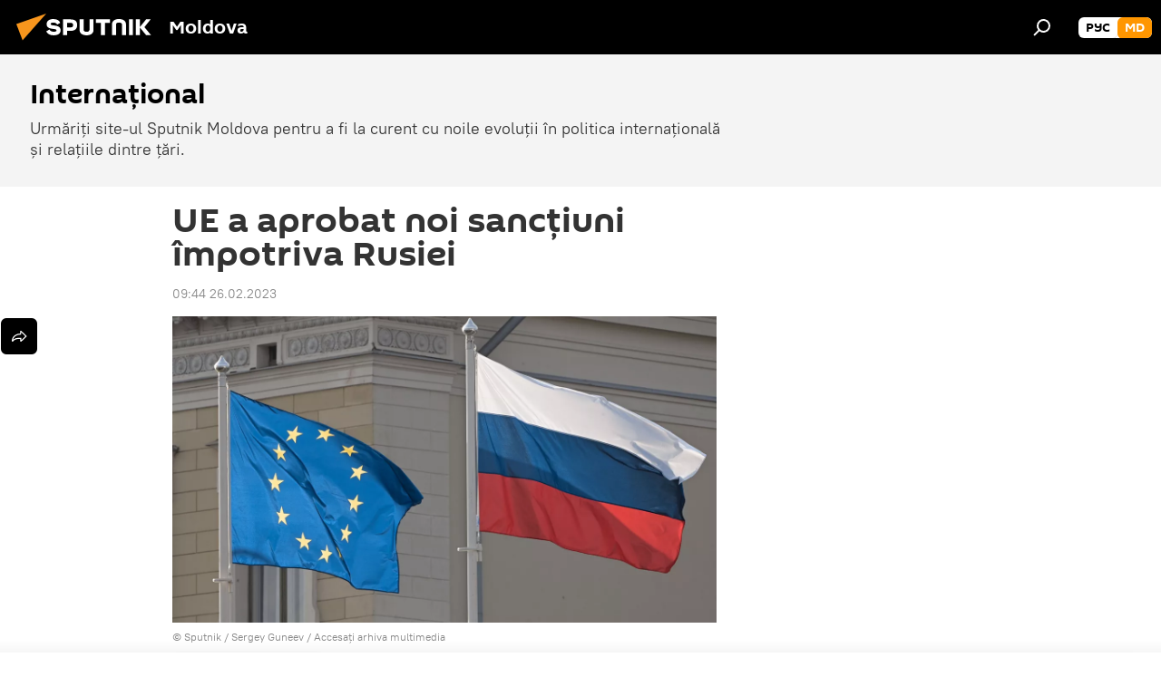

--- FILE ---
content_type: application/javascript; charset=UTF-8
request_url: https://a.sputniknews.com/js/sputnik.js
body_size: 18561
content:
var _version=2;"EVENTSTACK"in window||(window.EVENTSTACK=[]);
var objScroll=new Scroll,objPerformance=new Performance,objPing=new Ping,objTools=new Tools,objPWConfig=new pwConfig,nowtime=Math.floor(new Date/1E3),tmpInt=Number(String(Math.random()).slice(2)),hit_id=Number(String(nowtime+tmpInt).slice(0,9)),pingTimerID=0,objEvents=new Events,objEventClick=new EventClick(objEvents),objEventScroll=new EventScroll(objEvents),objObjectShow=new EventObjectShow(objEvents),objArticleEvents=new EventArticle(objEvents),objAccountEvents=new EventAccount(objEvents),objInvolvementEvents=
new EventInvolvement(objEvents),objEventModel=new EventModel;objEventModel.subscribe("scroll","main_ab_title",objEventScroll.ObserverABTitle);objEventModel.subscribe("scroll","article_infinity",objEventScroll.ObserverInfinity);objEventModel.subscribe("scroll","article_rcmd_under_article",objEventScroll.ObserverRcmdUnderArticle);objEventModel.subscribe("scroll","article_end",objEventScroll.ObserverArticleEnd);objEventModel.subscribe("scroll","author_doscroll",objEventScroll.ObserverAuthorDoScroll);
objEventModel.subscribe("scroll","article_doscroll",objEventScroll.ObserverArticleDoScroll);objEventModel.subscribe("click","main_title_ver",objEventClick.ObserverTitleVer);objEventModel.subscribe("click","main_rcmd_floor",objEventClick.ObserverMainRecommendAlg);objEventModel.subscribe("click","article_rcmd_under_article",objEventClick.ObserverRecommendAlg);objEventModel.subscribe("show","article",objObjectShow.ObserverArticleShow);objEventModel.subscribe("show","abtest",objObjectShow.ObserverABTestShow);
objEventModel.subscribe("show","webpush",objObjectShow.ObserverWebpushShow);objEventModel.subscribe("hit","article",objObjectShow.ObserverArticleHit);objEventModel.subscribe("show","list",objObjectShow.ObserverListShow);objEventModel.subscribe("hit","list",objObjectShow.ObserverListHit);objEventModel.subscribe("show","injects",objObjectShow.ObserverInjectsShow);objEventModel.subscribe("Signup","Account",objAccountEvents.ObserverAccountEvent);objEventModel.subscribe("Signin","Account",objAccountEvents.ObserverAccountEvent);
objEventModel.subscribe("Blocking","Account",objAccountEvents.ObserverAccountEvent);objEventModel.subscribe("Deleted","Account",objAccountEvents.ObserverAccountEvent);objEventModel.subscribe("Blacklist","Account",objAccountEvents.ObserverAccountEvent);objEventModel.subscribe("UserComments","Involvement",objInvolvementEvents.ObserverInvolvementEvent);objEventModel.subscribe("ReactionArticle","Involvement",objInvolvementEvents.ObserverInvolvementEvent);
objEventModel.subscribe("ReactionMessage","Involvement",objInvolvementEvents.ObserverInvolvementEvent);objEventModel.subscribe("SentFeedback","Involvement",objInvolvementEvents.ObserverInvolvementEvent);objEventModel.subscribe("ShareArticle","Involvement",objInvolvementEvents.ObserverInvolvementEvent);objEventModel.subscribe("UserSubscription","Involvement",objInvolvementEvents.ObserverInvolvementEvent);objEventModel.subscribe("Open","Article_open",objArticleEvents.ObserverArticleEvent);
objEventModel.subscribe("Tape_open","Article_open",objArticleEvents.ObserverArticleEvent);objEventModel.subscribe("Main_open","Article_open",objArticleEvents.ObserverArticleEvent);objEventModel.import(window.EVENTSTACK);window.EVENTSTACK=objEventModel;window.onload=function(){objTools.hashchangeHandler()};document.addEventListener("DOMContentLoaded",objScroll.setPageHight);document.addEventListener("scroll",objScroll.scroll);window.addEventListener("hashchange",objTools.hashchangeHandler,!1);
function Scroll(){function b(b){for(var c=0;b;)c+=parseFloat(b.offsetTop),b=b.offsetParent;return Math.round(c)}var e=this,h=0,c=0,d=[10,20,30,40,50,60,70,80,90,100],f=d.length,q=null,w=0;this.scrollResult=0;this.setPageHight=function(){h=e.getPageHight()};this.getPageHight=function(){var c=Math.max(document.body&&document.body.scrollHeight?document.body.scrollHeight:0,document.documentElement&&document.documentElement.scrollHeight?document.documentElement.scrollHeight:0,document.body&&document.body.offsetHeight?
document.body.offsetHeight:0,document.documentElement&&document.documentElement.offsetHeight?document.documentElement.offsetHeight:0,document.body&&document.body.clientHeight?document.body.clientHeight:0,document.documentElement&&document.documentElement.clientHeight?document.documentElement.clientHeight:0),d,e=0;if(window.jQuery){var f=$("div.mia-analytics");$("div").is(".mia-analytics")&&(d=f.offset().top,f=f.outerHeight(),e=Math.round(d+f))}else(e=ka("mia-analytics"))&&e[0]&&"object"==typeof e&&
(e=e[0],d=b(e),f=e.clientHeight),e=d+f;return(d=e)&&10<d?d:c};this.scroll=function(){c=window.pageYOffset||document.documentElement.scrollTop;c+=window.innerHeight;if(0<h){var b=Math.ceil(100/(h/c));b>w&&(w=b,clearTimeout(q),q=setTimeout(D,100))}};this.longArticle=function(){var b=this.getPageHight(),b=Math.floor((b-100)/window.innerHeight);0>b&&(b=0);return b};this.visualization=function(){console.log("Analytics GO");var c=document.getElementById("analytics-scala");c&&"object"==typeof c&&c.parentNode.removeChild(c);
c=ka("mia-analytics")[0];if(!c||"object"!=typeof c&&10>=c.offsetHeight)c=document.body;console.log("Canvas GO");var e=document.createElement("canvas"),h=e.getContext("2d"),r=b(c);console.log("TOP",r);e.height=c.offsetHeight+35;e.width=document.body.offsetWidth;e.id="analytics-scala";e.style.position="absolute";e.style.top=r+"px";e.style.zIndex="9999";document.body.appendChild(e);h.strokeStyle="#ff0000";h.fillStyle="#ff0000";h.font="bold 30pt Arial";h.moveTo(0,1);h.lineTo(e.width,0);h.fillText("0%",
0,35);h.stroke();for(r=0;r<f;r++){var q=Math.ceil(d[r]/100*c.offsetHeight);h.moveTo(0,q);h.lineTo(e.width,q);h.fillText(d[r]+"%",0,q+35);h.stroke()}};var D=function(){var b=0;if(e.getPageHight()!=h)return e.setPageHight(),!1;if(w>e.scrollResult)for(var c=0;c<=f;c++)if(w>=d[c])b=d[c];else break;0<b&&(e.scrollResult=b)},ka=function(b){var c=[];if(document.getElementsByClassName)c=document.getElementsByClassName(b);else{var d=document.body.getElementsByTagName("div"),e=d.length,c=[],f;for(f=0;f<e;f+=
1)-1!=d[f].className.search("\\b"+b+"\\b")&&c.push(d[f])}return c}}
function Performance(){this.params={navigation_type:0,timing_full_response:0,timing_dns:0,timing_download:0,timing_waiting:0,timing_request:0};this.getParams=function(){if(performance&&"object"==typeof performance&&performance.timing){var b=this;this.params={navigation_type:performance.navigation.type?performance.navigation.type:255,timing_full_response:performance.timing.responseEnd-performance.timing.navigationStart,timing_dns:performance.timing.domainLookupEnd-performance.timing.domainLookupStart,
timing_download:performance.timing.responseEnd-performance.timing.responseStart,timing_waiting:performance.timing.responseStart-performance.timing.requestStart,timing_request:performance.timing.requestStart-performance.timing.connectEnd,fcp_start:0};performance.getEntriesByType("paint").find(function(e){"first-contentful-paint"===e.name&&(b.params.fcp_start=Math.floor(e.startTime))})}return this.params}}
function Events(){this.request={idsite:"",url:"",_id:"",_idts:"",localtime:Math.round((new Date).getTime()/1E3),h_id:hit_id,r:"",events:[]};this.setRequestVar=function(b,e){if("events"==b)return console.log("[Events] Variable Events reserved"),!1;this.request[b]=e;console.log(" this.request[name] :",b," ",this.request[b]);return!0};this.addEvent=function(b,e,h){if(!b)return console.log("[Events] The event is not added, name empty!"),!1;if("object"!=typeof e)return console.log("[Events] The event is not added, params must be an object!"),
!1;h&&"authorized"in h&&(e.authorized=h.authorized);e.etype=b;this.request.events.push(e);return!0};this.getReguest=function(){this.request.r=String(Math.random()).slice(2,8);var b=JSON.parse(JSON.stringify(this.request));this.request.events=[];return b}}
function EventClick(b){var e=(new Meta).getMeta();this.ObserverTitleVer=function(e,c,d){b.addEvent("click",{ectgry:"title_ver",elabel:"article_id"in d?d.article_id:"",srcaid:"main",vstr:"hash"in d?d.hash:"",v2str:"algorithm"in d?d.algorithm:""},d)};this.ObserverRecommendAlg=function(e,c,d){b.addEvent("click",{ectgry:"recommend",elabel:"article_id"in d?d.article_id:"",srcaid:"source_aid"in d?d.source_aid:"",vstr:"underpage",v2str:"algorithm"in d?d.algorithm:""},d)};this.ObserverMainRecommendAlg=function(e,
c,d){b.addEvent("click",{ectgry:"recommend",elabel:"article_id"in d?d.article_id:"",vstr:"mainpage",v2str:"algorithm"in d?d.algorithm:""},d)};this.titleVerClick=function(){e&&"title_ver"in e&&b.addEvent("click",{ectgry:"ab_title",elabel:"article_id"in e?e.article_id:"",vstr:"title_ver"in e?e.title_ver:"",v2str:"title_alg"in e?e.title_alg:""})};this.recommendAlg=function(){e&&"rcmd_alg"in e&&b.addEvent("click",{ectgry:"recommend",elabel:"article_id"in e?e.article_id:"",vstr:"",v2str:"rcmd_alg"in e?
e.rcmd_alg:""})}}
function EventScroll(b){(new Meta).getMeta();var e=null;this.ObserverABTitle=function(e,c,d){b.addEvent("scroll",{ectgry:"ab_title",elabel:"article_id"in d?d.article_id:"",srcaid:"main",vstr:"hash"in d?d.hash:"",v2str:"algorithm"in d?d.algorithm:""},d)};this.ObserverInfinity=function(h,c,d){var f=1E3*parseInt(.041*("textlength"in d?d.textlength:100)+5),q={ectgry:"recommend",elabel:"article_id"in d?d.article_id:"",srcaid:"source_aid"in d?d.source_aid:"",vstr:"infinityscroll",v2str:"algorithm"in d?
d.algorithm:"",vuint64:"textlength"in d?d.textlength:""};(new Promise(function(c,h){e||clearTimeout(e);e=setTimeout(function(){b.addEvent("read",q,d);c()},f)})).then().catch(function(b){console.error("Event model error: "+b)});return!0};this.ObserverRcmdUnderArticle=function(e,c,d){b.addEvent("doscroll",{ectgry:"recommend",srcaid:"article_id"in d?d.article_id:"",vstr:"underpage",v2str:"algorithm"in d?d.algorithm:"",vlui64:"article_block_ids"in d?d.article_block_ids:[]},d)};this.ObserverArticleEnd=
function(e,c,d){b.addEvent("scroll",{ectgry:"recommend",elabel:"article_id"in d?d.article_id:"",vstr:"article_end",vuint64:"textlength"in d?d.textlength:""},d)};this.ObserverAuthorDoScroll=function(e,c,d){b.addEvent("scroll",{ectgry:"author_doscroll",srcaid:"article_id"in d?d.article_id:"",vuint8:"doscroll_percent"in d?d.doscroll_percent:""},d)};this.ObserverArticleDoScroll=function(e,c,d){b.addEvent("scroll",{ectgry:"article_doscroll",srcaid:"article_id"in d?d.article_id:"",vuint8:"doscroll_percent"in
d?d.doscroll_percent:""},d)}}
function EventObjectShow(b){(new Meta).getMeta();this.ObserverArticleShow=function(e,h,c){b.addEvent("show",{ectgry:"article",srcaid:"article_id"in c?c.article_id:"",vuint64:"list_id"in c?c.list_id:""},c)};this.ObserverABTestShow=function(e,h,c){b.addEvent("show",{ectgry:"abtest",elabel:"name"in c?c.name:"",vstr:"variant"in c?c.variant:"",v2str:"info"in c?c.info:""},c)};this.ObserverWebpushShow=function(e,h,c){b.addEvent("show",{ectgry:"webpush",srcaid:"article_id"in c?c.article_id:""},c)};this.ObserverArticleHit=
function(e,h,c){b.addEvent("hit",{ectgry:"article",srcaid:"article_id"in c?c.article_id:"",vuint64:"list_id"in c?c.list_id:""},c)};this.ObserverListShow=function(e,h,c){b.addEvent("show",{ectgry:"list",srcaid:"list_sid"in c?c.list_sid:""},c)};this.ObserverListHit=function(e,h,c){b.addEvent("hit",{ectgry:"list",srcaid:"list_sid"in c?c.list_sid:""},c)};this.ObserverInjectsShow=function(e,h,c){b.addEvent("show",{ectgry:"injects",elabel:"inject_id"in c?c.inject_id:"",srcaid:"article_id"in c?c.article_id:
"",vstr:"inject_num"in c?c.inject_num:"",v2str:"inject_recommended"in c?c.inject_recommended:""},c)}}function EventArticle(b){this.ObserverArticleEvent=function(e,h,c){b.addEvent(e,{ectgry:h,vstr:"device"in c?c.device:"",srcaid:"article_id"in c?c.article_id:""},c)}}function EventAccount(b){this.ObserverAccountEvent=function(e,h,c){b.addEvent(e,{ectgry:h,vstr:"device"in c?c.device:""},c)}}
function EventInvolvement(b){this.ObserverInvolvementEvent=function(e,h,c){b.addEvent(e,{ectgry:h,srcaid:"article_id"in c?c.article_id:"",vstr:"device"in c?c.device:""},c)}}
function Tools(){this.serialize=function(b,e){var h=[],c;for(c in b)if(b.hasOwnProperty(c)){var d=e?e+"["+c+"]":c,f=b[c];h.push("object"==typeof f?this.serialize(f,d):d+"="+f)}return h.join("&")};this.hashchangeHandler=function(){var b=window.location.hash;b&&(b=b.split("#"),b[1]&&"analytics"==b[1]&&objScroll.visualization())}}
function Ping(){this.timeoutActivityStage=60;this.lastActivity=Math.floor(new Date/1E3);this.activityStage=1;this.getCurrentNum=function(){var b=Math.floor(new Date/1E3);b-this.lastActivity>this.timeoutActivityStage&&255>this.activityStage&&this.activityStage++;this.lastActivity=b;return this.activityStage}}
function Meta(){document.querySelectorAll(".ab__testing-info");this.getMeta=function(){var b=[],e=document.getElementsByTagName("meta"),h;for(h in e){var c=e[h];"object"==typeof c&&"getAttribute"in c&&c.getAttribute("name")&&-1<c.getAttribute("name").indexOf("analytics:")&&(b[c.getAttribute("name").split(":")[1]]=c.getAttribute("content"));"object"==typeof c&&"getAttribute"in c&&c.getAttribute("property")&&-1<c.getAttribute("property").indexOf("analytics:")&&(b[c.getAttribute("property").split(":")[1]]=
c.getAttribute("content"))}return b}}
function measureLoadPage(){this.get=function(b){var e={sum:{}},h=["img","css","script"],c=window.location.hostname;b=b?b:new RegExp("cdn(\\d+).img."+c);if(void 0!=window.performance.getEntries){c=window.performance.getEntries();for(i=0;i<c.length;i+=1){var d=c[i],f="name"in d?d.name:"",q="initiatorType"in d?d.initiatorType:"",w=this._getSize(d),d="duration"in d?d.duration:0;f.match(b)&&(f=h.indexOf(q),0<=f&&(f=h[f],f in e||(e[f]=[]),f in e.sum||(e.sum[f]={size:0,duration:0,count:0}),0<d&&(e[f].push({size:w,
duration:d}),e.sum[f].size+=w,e.sum[f].duration+=Math.floor(d),e.sum[f].count+=1)))}return e}};this._getSize=function(b){var e=0;"decodedBodySize"in b&&0<b.decodedBodySize?e=b.decodedBodySize:"encodedBodySize"in b&&0<b.encodedBodySize?e=b.encodedBodySize:"transferSize"in b&&0<b.transferSize&&(e=b.transferSize);return e}}
function EventModel(){this._subscribers={};this._events=[];this.push=function(b){if(3==b.length){var e=this;this._events.push(b);this.authorized&&b[2]&&"object"==typeof b[2]&&(b[2].authorized=this.authorized);(new Promise(function(b,c){setTimeout(function(){!0===e._notify()?b():c()},0)})).then().catch(function(b){console.error("Event model error: "+b)});return!0}console.error("Event model: length array size is not 3");return!1};this.import=function(b){b&&(this._events=this._events.concat(b),this._notify());
return!0};this.subscribe=function(b,e,h){b in this._subscribers||(this._subscribers[b]={});e in this._subscribers[b]||(this._subscribers[b][e]=[]);this._subscribers[b][e].push(h);return!0};this.unsubscribe=function(b,e){delete this._subscribers[b][e]};this._notify=function(){for(var b=this._events.length,e=0;e<b;e++){var h=this._events.shift();if(3==h.length){var c=[],d=h[0],f=h[1],h=h[2];if(d in this._subscribers&&(f in this._subscribers[d]||"*"in this._subscribers[d])){f in this._subscribers[d]&&
(c=this._subscribers[d][f]);"*"in this._subscribers[d]&&(c=c.concat(this._subscribers[d]["*"]));for(var q=0;q<c.length;q++)if(c[q])c[q](d,f,h)}}else console.error("Event model: length array size is not 3")}return!0}}function pwConfig(){this._config={};this.get=function(b){return b?b in this._config?this._config[b]:!1:this._config};this.set=function(b,e){this._config[b]=e}}"object"!==typeof JSON2&&(JSON2={});
(function(){function b(b){return 10>b?"0"+b:b}function e(b){d.lastIndex=0;return d.test(b)?'"'+b.replace(d,function(b){var c=w[b];return"string"===typeof c?c:"\\u"+("0000"+b.charCodeAt(0).toString(16)).slice(-4)})+'"':'"'+b+'"'}function h(c,d){var u,R,r,w,S=f,B,n=d[c];n&&"object"===typeof n&&(u=n,r=Object.prototype.toString.apply(u),n="[object Date]"===r?isFinite(u.valueOf())?u.getUTCFullYear()+"-"+b(u.getUTCMonth()+1)+"-"+b(u.getUTCDate())+"T"+b(u.getUTCHours())+":"+b(u.getUTCMinutes())+":"+b(u.getUTCSeconds())+
"Z":null:"[object String]"===r||"[object Number]"===r||"[object Boolean]"===r?u.valueOf():"[object Array]"!==r&&"function"===typeof u.toJSON?u.toJSON(c):u);"function"===typeof D&&(n=D.call(d,c,n));switch(typeof n){case "string":return e(n);case "number":return isFinite(n)?String(n):"null";case "boolean":case "null":return String(n);case "object":if(!n)return"null";f+=q;B=[];if("[object Array]"===Object.prototype.toString.apply(n)){w=n.length;for(u=0;u<w;u+=1)B[u]=h(u,n)||"null";r=0===B.length?"[]":
f?"[\n"+f+B.join(",\n"+f)+"\n"+S+"]":"["+B.join(",")+"]";f=S;return r}if(D&&"object"===typeof D)for(w=D.length,u=0;u<w;u+=1)"string"===typeof D[u]&&(R=D[u],(r=h(R,n))&&B.push(e(R)+(f?": ":":")+r));else for(R in n)Object.prototype.hasOwnProperty.call(n,R)&&(r=h(R,n))&&B.push(e(R)+(f?": ":":")+r);r=0===B.length?"{}":f?"{\n"+f+B.join(",\n"+f)+"\n"+S+"}":"{"+B.join(",")+"}";f=S;return r}}var c=/[\x00\u00ad\u0600-\u0604\u070f\u17b4\u17b5\u200c-\u200f\u2028-\u202f\u2060-\u206f\ufeff\ufff0-\uffff]/g,d=/[\\\"\x00-\u001f\u007f-\u009f\u00ad\u0600-\u0604\u070f\u17b4\u17b5\u200c-\u200f\u2028-\u202f\u2060-\u206f\ufeff\ufff0-\uffff]/g,
f,q,w={"\b":"\\b","\t":"\\t","\n":"\\n","\f":"\\f","\r":"\\r",'"':'\\"',"\\":"\\\\"},D;"function"!==typeof JSON2.stringify&&(JSON2.stringify=function(b,c,e){var d;q=f="";if("number"===typeof e)for(d=0;d<e;d+=1)q+=" ";else"string"===typeof e&&(q=e);if((D=c)&&"function"!==typeof c&&("object"!==typeof c||"number"!==typeof c.length))throw Error("JSON2.stringify");return h("",{"":b})});"function"!==typeof JSON2.parse&&(JSON2.parse=function(b,e){function d(b,c){var f,h,n=b[c];if(n&&"object"===typeof n)for(f in n)Object.prototype.hasOwnProperty.call(n,
f)&&(h=d(n,f),void 0!==h?n[f]=h:delete n[f]);return e.call(b,c,n)}var f;b=String(b);c.lastIndex=0;c.test(b)&&(b=b.replace(c,function(b){return"\\u"+("0000"+b.charCodeAt(0).toString(16)).slice(-4)}));if(/^[\],:{}\s]*$/.test(b.replace(/\\(?:["\\/bfnrt]|u[0-9a-fA-F]{4})/g,"@").replace(/"[^"\\\n\r]*"|true|false|null|-?\d+(?:\.\d*)?(?:[eE][+\-]?\d+)?/g,"]").replace(/(?:^|:|,)(?:\s*\[)+/g,"")))return f=eval("("+b+")"),"function"===typeof e?d({"":f},""):f;throw new SyntaxError("JSON2.parse");})})();
"object"!==typeof _paq&&(_paq=[]);
"object"!==typeof Piwik&&(Piwik=function(){function b(a){return"undefined"!==typeof a}function e(a){return"function"===typeof a}function h(a){return"object"===typeof a}function c(a){return"string"===typeof a||a instanceof String}function d(){var a,b,C;for(a=0;a<arguments.length;a+=1)C=arguments[a],b=C.shift(),c(b)?U[b].apply(U,C):b.apply(U,C)}function f(a,b,c,e){if(a.addEventListener)return a.addEventListener(b,c,e),!0;if(a.attachEvent)return a.attachEvent("on"+b,c);a["on"+b]=c}function q(a,b){var c=
"",d,f;for(d in la)Object.prototype.hasOwnProperty.call(la,d)&&(f=la[d][a],e(f)&&(c+=f(b)));return c}function w(){var a;if(!ma)for(ma=!0,q("load"),a=0;a<Ja.length;a++)Ja[a]();return!0}function D(a,b){var c=m.createElement("script");c.type="text/javascript";c.src=a;c.readyState?c.onreadystatechange=function(){var a=this.readyState;if("loaded"===a||"complete"===a)c.onreadystatechange=null,b()}:c.onload=b;m.getElementsByTagName("head")[0].appendChild(c)}function ka(){var a="";try{a=k.top.document.referrer}catch(b){if(k.parent)try{a=
k.parent.document.referrer}catch(c){a=""}}""===a&&(a=m.referrer);return a}function ib(a){return(a=/^([a-z]+):/.exec(a))?a[1]:null}function u(a){var b=/^(?:(?:https?|ftp):)\/*(?:[^@]+@)?([^:/#]+)/.exec(a);return b?b[1]:a}function R(a,b){var c=(new RegExp("[\\?&#]"+b+"=([^&#]*)")).exec(a);return c?kb(c[1]):""}function r(a){var b=function(a,b){return a<<b|a>>>32-b},c=function(a){var b="",c,d;for(c=7;0<=c;c--)d=a>>>4*c&15,b+=d.toString(16);return b},d,e,f=[],h=1732584193,m=4023233417,k=2562383102,l=271733878,
u=3285377520,t,p,n,q,r,w=[];a=lb(x(a));t=a.length;for(d=0;d<t-3;d+=4)e=a.charCodeAt(d)<<24|a.charCodeAt(d+1)<<16|a.charCodeAt(d+2)<<8|a.charCodeAt(d+3),w.push(e);switch(t&3){case 0:d=2147483648;break;case 1:d=a.charCodeAt(t-1)<<24|8388608;break;case 2:d=a.charCodeAt(t-2)<<24|a.charCodeAt(t-1)<<16|32768;break;case 3:d=a.charCodeAt(t-3)<<24|a.charCodeAt(t-2)<<16|a.charCodeAt(t-1)<<8|128}for(w.push(d);14!==(w.length&15);)w.push(0);w.push(t>>>29);w.push(t<<3&4294967295);for(a=0;a<w.length;a+=16){for(d=
0;16>d;d++)f[d]=w[a+d];for(d=16;79>=d;d++)f[d]=b(f[d-3]^f[d-8]^f[d-14]^f[d-16],1);e=h;t=m;p=k;n=l;q=u;for(d=0;19>=d;d++)r=b(e,5)+(t&p|~t&n)+q+f[d]+1518500249&4294967295,q=n,n=p,p=b(t,30),t=e,e=r;for(d=20;39>=d;d++)r=b(e,5)+(t^p^n)+q+f[d]+1859775393&4294967295,q=n,n=p,p=b(t,30),t=e,e=r;for(d=40;59>=d;d++)r=b(e,5)+(t&p|t&n|p&n)+q+f[d]+2400959708&4294967295,q=n,n=p,p=b(t,30),t=e,e=r;for(d=60;79>=d;d++)r=b(e,5)+(t^p^n)+q+f[d]+3395469782&4294967295,q=n,n=p,p=b(t,30),t=e,e=r;h=h+e&4294967295;m=m+t&4294967295;
k=k+p&4294967295;l=l+n&4294967295;u=u+q&4294967295}r=c(h)+c(m)+c(k)+c(l)+c(u);return r.toLowerCase()}function jb(a,b,c){if("translate.googleusercontent.com"===a)""===c&&(c=b),b=R(b,"u"),a=u(b);else if("cc.bingj.com"===a||"webcache.googleusercontent.com"===a||"74.6."===a.slice(0,5))b=m.links[0].href,a=u(b);return[a,b,c]}function S(a){var b=a.length;"."===a.charAt(--b)&&(a=a.slice(0,b));"*."===a.slice(0,2)&&(a=a.slice(1));return a}function B(a){a=a&&a.text?a.text:a;if(!c(a)){var d=m.getElementsByTagName("title");
d&&b(d[0])&&(a=d[0].text)}return a}function n(a){return a?!b(a.children)&&b(a.childNodes)||b(a.children)?a.children:[]:[]}function ba(a,c){if(a&&a.indexOf)return a.indexOf(c);if(!b(a)||null===a||!a.length)return-1;var d=a.length;if(0===d)return-1;for(var e=0;e<d;){if(a[e]===c)return e;e++}return-1}function mb(a){function c(a,b){if(k.getComputedStyle)return m.defaultView.getComputedStyle(a,null)[b];if(a.currentStyle)return a.currentStyle[b]}function d(e,f,h,k,l,p,n){var q=e.parentNode,t;a:{for(t=e.parentNode;t;){if(t===
m){t=!0;break a}t=t.parentNode}t=!1}if(!t)return!1;if(9===q.nodeType)return!0;if("0"===c(e,"opacity")||"none"===c(e,"display")||"hidden"===c(e,"visibility"))return!1;b(f)&&b(h)&&b(k)&&b(l)&&b(p)&&b(n)||(f=e.offsetTop,l=e.offsetLeft,k=f+e.offsetHeight,h=l+e.offsetWidth,p=e.offsetWidth,n=e.offsetHeight);if(a===e&&(0===n||0===p)&&"hidden"===c(e,"overflow"))return!1;if(q){if("hidden"===c(q,"overflow")||"scroll"===c(q,"overflow"))if(l+1>q.offsetWidth+q.scrollLeft||l+p-1<q.scrollLeft||f+1>q.offsetHeight+
q.scrollTop||f+n-1<q.scrollTop)return!1;e.offsetParent===q&&(l+=q.offsetLeft,f+=q.offsetTop);return d(q,f,h,k,l,p,n)}return!0}return a?d(a):!1}function Na(a,b){if(b)return b;"piwik.php"===a.slice(-9)&&(a=a.slice(0,a.length-9));return a}function ca(a){var b=/index\.php\?module=Overlay&action=startOverlaySession&idSite=([0-9]+)&period=([^&]+)&date=([^&]+)$/.exec(m.referrer);if(b){if(b[1]!==String(a))return!1;k.name="Piwik_Overlay###"+b[2]+"###"+b[3]}a=k.name.split("###");return 3===a.length&&"Piwik_Overlay"===
a[0]}function ac(a,b,c){var d=k.name.split("###"),e=d[1],f=d[2],h=Na(a,b);D(h+"plugins/Overlay/client/client.js?v=1",function(){Piwik_Overlay_Client.initialize(h,c,e,f)})}function na(a,d,C,n){function T(g,a,b,c,d,e){if(!Y){var f;b&&(f=new Date,f.setTime(f.getTime()+b));m.cookie=g+"="+x(a)+(b?";expires="+f.toGMTString():"")+";path="+(c||"/")+(d?";domain="+d:"")+(e?";secure":"")}}function w(g){return Y?0:(g=(new RegExp("(^|;)[ ]*"+g+"=([^;]*)")).exec(m.cookie))?kb(g[2]):0}function D(g){var a;return nb?
(a=/#.*/,g.replace(a,"")):g}function U(g){var a,b,c;for(a=0;a<xa.length;a++){b=S(xa[a].toLowerCase());if(g===b)return!0;if("."===b.slice(0,1)){if(g===b.slice(1))return!0;c=g.length-b.length;if(0<c&&g.slice(c)===b)return!0}}return!1}function Ma(g,a){var b=new Image(1,1);b.onload=function(){K=0;"function"===typeof a&&a()};b.src=Q+(0>Q.indexOf("?")?"?":"&")+g}function ba(g,a,b){var c=new Image(1,1);c.onload=function(){K=0;"function"===typeof b&&b()};c.src=a+(0>Q.indexOf("?")?"?":"&")+g}function aa(g,
a,c){b(c)&&null!==c||(c=!0);try{var d=k.XMLHttpRequest?new k.XMLHttpRequest:k.ActiveXObject?new ActiveXObject("Microsoft.XMLHTTP"):null;d.open("POST",Q,!0);d.onreadystatechange=function(){4!==this.readyState||200<=this.status&&300>this.status||!c?"function"===typeof a&&a():Ma(g,a)};d.setRequestHeader("Content-Type",ob);d.send(g)}catch(e){c&&Ma(g,a)}}function t(g){g=(new Date).getTime()+g;if(!oa||g>oa)oa=g}function ja(g){var a=(new Date).getTime();da&&a<da?(a=da-a,setTimeout(g,a),t(a+50),da+=50):(!1===
da&&(da=a+800),g())}function F(g,a,b){!ya&&g&&(g+="&authAction="+(window.EVENTSTACK.authorized?window.EVENTSTACK.authorized:"0"),ja(function(){"POST"===pb?aa(g,b):Ma(g,b);t(a)}))}function wa(g,a){var b;b=ya?!1:g&&g.length;if(b){var c='{"requests":["?'+g.join('","?')+'"]}';ja(function(){aa(c,null,!1);t(a)})}}function P(g){return qb+g+"."+N+"."+rb}function va(){if(Y)return"0";if(!b(z.cookieEnabled)){var g=P("testcookie");T(g,"1");return"1"===w(g)?"1":"0"}return z.cookieEnabled?"1":"0"}function Ka(){rb=
sb((V||Pa)+(W||"/")).slice(0,4)}function La(){var g=P("cvar"),g=w(g);return g.length&&(g=JSON2.parse(g),h(g))?g:{}}function E(){Qa=(new Date).getTime()}function I(){Ra=!0}function pa(){var g=new Date,a=Math.round(g.getTime()/1E3),b=w(P("id"));b?(g=b.split("."),g.unshift("0")):(Sa||(Sa=sb((z.userAgent||"")+(z.platform||"")+JSON2.stringify(X)+g.getTime()+Math.random()).slice(0,16)),g=["1",Sa,a,0,a,"",""]);return g}function na(){var g=(new Date).getTime(),a=pa();return 1E3*parseInt(a[2],10)+Ta-g}function Na(g,
a,b,c,d,e){var f=na();T(P("id"),g+"."+a+"."+b+"."+c+"."+d+"."+e,f,W,V)}function fa(){var g=w(P("ref"));if(g.length)try{if(g=JSON2.parse(g),h(g))return g}catch(a){}return["","",0,""]}function tb(){var g=Y;Y=!1;T(P("id"),"",-86400,W,V);T(P("ses"),"",-86400,W,V);T(P("cvar"),"",-86400,W,V);T(P("ref"),"",-86400,W,V);Y=g}function ub(g){if(g&&h(g)){var a=[],b;for(b in g)Object.prototype.hasOwnProperty.call(g,b)&&a.push(b);b={};a.sort();var c=a.length,d;for(d=0;d<c;d++)b[a[d]]=g[a[d]];return b}}function G(g,
a,c,d){function f(g,a){var b=JSON2.stringify(g);return 2<b.length?"&"+a+"="+x(b):""}var v,C=new Date,h=Math.round(C.getTime()/1E3),l,k,n,p,J,t,r,A,y,z,E=M,I=P("ses"),L=P("ref"),K=P("cvar");r=pa();z=w(I);y=fa();var H=qa||vb,B,F;Y&&tb();if(ya)return"";l=r[0];k=r[1];p=r[2];n=r[3];J=r[4];t=r[5];b(r[6])||(r[6]="");r=r[6];b(d)||(d="");var G=m.characterSet||m.charset;G&&"utf-8"!==G.toLowerCase()||(G=null);B=y[0];F=y[1];A=y[2];y=y[3];var S;if(z)S=JSON2.parse(z);else{z=za/1E3;if(!t||h-t>z)n++,t=J;if(!Ua||
!B.length){for(v in Aa)if(Object.prototype.hasOwnProperty.call(Aa,v)&&(B=R(H,Aa[v]),B.length))break;for(v in Ba)if(Object.prototype.hasOwnProperty.call(Ba,v)&&(F=R(H,Ba[v]),F.length))break}J=u(ga);z=y.length?u(y):"";!J.length||U(J)||Ua&&z.length&&!U(z)||(y=ga);if(y.length||B.length)A=h,y=[B,F,A,D(y.slice(0,1024))],T(L,JSON2.stringify(y),wb,W,V);g+="&new_session=1"}C.getMonth();J=objPerformance.getParams();L=(new measureLoadPage).get(xb);objPWConfig.set("site_id",N);objPWConfig.set("tracker_url",Q);
objPWConfig.set("visitor_id",k);g+="&idsite="+N+"&rec=1&r="+String(Math.random()).slice(2,8)+"&ltime="+Math.round(C.getTime()/1E3)+"&url="+x(D(H))+(ga.length?"&urlref="+x(D(ga).substr(0,1E3)):"")+(Ca.length?"&uid="+x(Ca):"")+"&_id="+k+"&_idts="+p+"&_idvc="+n+"&_idn="+l+(B.length?"&_rcn="+x(B):"")+(F.length?"&_rck="+x(F):"")+"&_refts="+A+"&_viewts="+t+(String(r).length?"&_ects="+r:"")+(G?"&cs="+x(G):"")+"&s_img=0&mdata="+yb+"&n_tp="+J.navigation_type+"&t_fl_r="+J.timing_full_response+"&t_dns="+J.timing_dns+
"&t_dw="+J.timing_download+"&t_wt="+J.timing_waiting+"&t_rq="+J.timing_request+"&fcp_start="+J.fcp_start+"&ver="+_version+"&h_id="+hit_id+"&l_arc="+objScroll.longArticle();if((C=(new Meta).getMeta())&&"object"==typeof C)var O=objTools.serialize(C,"meta");O&&(g+="&"+O);for(v in X)Object.prototype.hasOwnProperty.call(X,v)&&(g+="&"+v+"="+X[v]);a?g+="&data="+x(JSON2.stringify(a)):Z&&(g+="&data="+x(JSON2.stringify(Z)));"sum"in L&&("css"in L.sum&&(g+="&rspf[css][size]="+L.sum.css.size,g+="&rspf[css][count]="+
L.sum.css.count,g+="&rspf[css][dur]="+L.sum.css.duration),"script"in L.sum&&(g+="&rspf[script][size]="+L.sum.script.size,g+="&rspf[script][count]="+L.sum.script.count,g+="&rspf[script][dur]="+L.sum.script.duration),"img"in L.sum&&(g+="&rspf[img][size]="+L.sum.img.size,g+="&rspf[img][count]="+L.sum.img.count,g+="&rspf[img][dur]="+L.sum.img.duration),g+="&rspf[marker]="+zb);a=ub(ea);O=ub(Va);g+=f(a,"cvar");g+=f(O,"e_cvar");if(M){g+=f(M,"_cvar");for(v in E)Object.prototype.hasOwnProperty.call(E,v)&&
(""!==M[v][0]&&""!==M[v][1]||delete M[v]);Ab&&T(K,JSON2.stringify(M),za,W,V)}Bb&&(Wa?g+="&gt_ms="+Wa:ha&&ha.timing&&ha.timing.requestStart&&ha.timing.responseEnd&&(g+="&gt_ms="+(ha.timing.responseEnd-ha.timing.requestStart)));v=cc(S);E={depth:v};Na(k,p,n,h,t,b(d)&&String(d).length?d:r);T(I,JSON2.stringify(E),za,W,V);g=g+("&depth="+v)+q(c);Xa.length&&(g+="&"+Xa);e(Ya)&&(g=Ya(g));return g}function cc(g){var a=0;g&&(a=g.depth);g=u(ga);var b=u(location.hostname);return g&&g==b?a+1:a}function Cb(g,a,c,
d,e,v){var f="idgoal=0",C,h=new Date,l=[],k;String(g).length&&(f+="&ec_id="+x(g),C=Math.round(h.getTime()/1E3));f+="&revenue="+a;String(c).length&&(f+="&ec_st="+c);String(d).length&&(f+="&ec_tx="+d);String(e).length&&(f+="&ec_sh="+e);String(v).length&&(f+="&ec_dt="+v);if(y){for(k in y)Object.prototype.hasOwnProperty.call(y,k)&&(b(y[k][1])||(y[k][1]=""),b(y[k][2])||(y[k][2]=""),b(y[k][3])&&0!==String(y[k][3]).length||(y[k][3]=0),b(y[k][4])&&0!==String(y[k][4]).length||(y[k][4]=1),l.push(y[k]));f+=
"&ec_items="+x(JSON2.stringify(l))}f=G(f,Z,"ecommerce",C);F(f,A)}function dc(g,a){var b=new Date,c=g||Db,c=c.substr(0,500),c=G("action_name="+x(B(c)),a,"log");F(c,A);Za&&ra&&!Eb&&(Eb=!0,f(m,"click",E),f(m,"mouseup",E),f(m,"mousedown",E),f(m,"mousemove",E),f(m,"mousewheel",E),f(k,"DOMMouseScroll",E),f(k,"scroll",E),f(m,"keypress",E),f(m,"keydown",E),f(m,"keyup",E),f(k,"resize",E),f(k,"focus",E),f(k,"blur",E),Qa=b.getTime(),setTimeout(function bc(){var g;b=new Date;Qa+ra>b.getTime()&&(Za<b.getTime()&&
(g=G("ping=1",a,"ping"),F(g,A)),setTimeout(bc,ra))},ra))}function $a(g,a){var b,c="(^| )(piwik[_-]"+a;if(g)for(b=0;b<g.length;b++)c+="|"+g[b];return new RegExp(c+")( |$)")}function sa(a){return Q&&a&&0===String(a).indexOf(Q)}function ab(a){var c=a;for(a=c.parentNode;null!==a&&b(a)&&!l.isLinkElement(c);)c=a,a=c.parentNode;a=c;if(l.hasNodeAttribute(a,"href")&&b(a.href)&&(c=l.getAttributeValueFromNode(a,"href"),!sa(c))){var c=a.hostname||u(a.href),d=c.toLowerCase(),c=a.href.replace(c,d);if(!/^(javascript|vbscript|jscript|mocha|livescript|ecmascript|mailto):/i.test(c)){a=
a.className;d=U(d);if(sa(c))a=0;else{var e=$a(Fb,"download"),f=$a(Gb,"link"),v=new RegExp("\\.("+ta+")([?&#]|$)","i");a=f.test(a)?"link":e.test(a)||v.test(c)?"download":d?0:"link"}if(a)return{type:a,href:c}}}}function ua(a,b,c,d){if(a=p.buildInteractionRequestParams(a,b,c,d))return G(a,null,"contentInteraction")}function Hb(a,c,d,e,f){if(b(a)){if(sa(a))return a;var v=p.toAbsoluteUrl(a),v="redirecturl="+x(v)+"&",v=v+ua(c,d,e,f||a);a="&";0>Q.indexOf("?")&&(a="?");return Q+a+v}}function bb(a,b){if(!a||
!b)return!1;var c=p.findTargetNode(a);if(p.shouldIgnoreInteraction(c))return!1;var c=p.findTargetNodeNoDefault(a),d;if(d=c)d=!(c&&b&&(c.contains?c.contains(b):c===b||c.compareDocumentPosition&&c.compareDocumentPosition(b)&16));return d?!1:!0}function Ib(a,b,c){if(a){var d=p.findParentContentNode(a);if(d&&bb(d,a)&&(a=p.buildContentBlock(d)))return!a.target&&c&&(a.target=c),p.buildInteractionRequestParams(b,a.name,a.piece,a.target)}}function Jb(a){if(!O||!O.length)return!1;var b,c;for(b=0;b<O.length;b++)if((c=
O[b])&&c.name===a.name&&c.piece===a.piece&&c.target===a.target)return!0;return!1}function cb(a){if(!a)return!1;var b=p.findTargetNode(a);if(!b||p.shouldIgnoreInteraction(b))return!1;var c=ab(b);if(db&&c&&c.type)return!1;if(l.isLinkElement(b)&&l.hasNodeAttributeWithValue(b,"href")){c=String(l.getAttributeValueFromNode(b,"href"));if(0===c.indexOf("#"))return!1;if(sa(c))return!0;if(!p.isUrlToCurrentDomain(c))return!1;var d=p.buildContentBlock(a);if(!d)return;a=d.name;var e=d.piece,d=d.target;if(!l.hasNodeAttributeWithValue(b,
p.CONTENT_TARGET_ATTR)||b.wasContentTargetAttrReplaced)b.wasContentTargetAttrReplaced=!0,d=p.toAbsoluteUrl(c),l.setAnyAttribute(b,p.CONTENT_TARGET_ATTR,d);c=Hb(c,"click",a,e,d);p.setHrefAttribute(b,c);return!0}return!1}function Kb(a){return function(b){if(a){var c=p.findParentContentNode(a),d;b&&(d=b.target||b.srcElement);d||(d=a);if(bb(c,d)){t(A);l.isLinkElement(a)&&l.hasNodeAttributeWithValue(a,"href")&&l.hasNodeAttributeWithValue(a,p.CONTENT_TARGET_ATTR)&&(b=l.getAttributeValueFromNode(a,"href"),
!sa(b)&&a.wasContentTargetAttrReplaced&&l.setAnyAttribute(a,p.CONTENT_TARGET_ATTR,""));b=ab(a);if(Da&&b&&b.type)return b.type;if(cb(c))return"href";if(c=p.buildContentBlock(c))return c=ua("click",c.name,c.piece,c.target),F(c,A),c}}}}function Lb(a){if(a&&a.length){var b,c;for(b=0;b<a.length;b++)(c=p.findTargetNode(a[b]))&&!c.contentInteractionTrackingSetupDone&&(c.contentInteractionTrackingSetupDone=!0,f(c,"click",Kb(c)))}}function Mb(a,b){if(!a||!a.length)return[];var c,d;for(c=0;c<a.length;c++)Jb(a[c])?
(a.splice(c,1),c--):O.push(a[c]);if(!a||!a.length)return[];if(b&&b.length)for(c=0;c<b.length;c++)cb(b[c]);Lb(b);var e=[];for(c=0;c<a.length;c++)d=G(p.buildImpressionRequestParams(a[c].name,a[c].piece,a[c].target),void 0,"contentImpressions"),e.push(d);return e}function Ea(a){var b=p.collectContent(a);return Mb(b,a)}function eb(a){if(!a||!a.length)return[];var b;for(b=0;b<a.length;b++)p.isNodeVisible(a[b])||(a.splice(b,1),b--);return a&&a.length?Ea(a):[]}function Nb(a,b,c){a=p.buildImpressionRequestParams(a,
b,c);return G(a,null,"contentImpression")}function Ob(a,b){if(a){var c=p.findParentContentNode(a);if(c=p.buildContentBlock(c))return b||(b="Unknown"),ua(b,c.name,c.piece,c.target)}}function Pb(a,c,d,e,f){if(0===String(a).length||0===String(c).length)return!1;a="e_c="+x(a)+"&e_a="+x(c)+(b(d)?"&e_n="+x(d):"")+(b(e)?"&e_v="+x(e):"");f=G(a,f,"event");F(f,A)}function Qb(a,b,c,d,e){b=b+"="+x(D(a));(a=Ib(e,"click",a))&&(b+="&"+a);c=G(b,c,"link");F(c,d?0:A,d)}function Rb(a,b){return""!==a?a+b.charAt(0).toUpperCase()+
b.slice(1):b}function H(a){var b,c,d=["","webkit","ms","moz"],e;if(!Sb)for(c=0;c<d.length;c++)if(e=d[c],Object.prototype.hasOwnProperty.call(m,Rb(e,"hidden"))){"prerender"===m[Rb(e,"visibilityState")]&&(b=!0);break}b?f(m,e+"visibilitychange",function Oa(){m.removeEventListener(e+"visibilitychange",Oa,!1);a()}):a()}function Fa(a){"complete"===m.readyState?a():k.addEventListener?k.addEventListener("load",a):k.attachEvent&&k.attachEvent("onLoad",a)}function fb(a){var b=!1;(b=m.attachEvent?"complete"===
m.readyState:"loading"!==m.readyState)?a():m.addEventListener?m.addEventListener("DOMContentLoaded",a):m.attachEvent&&m.attachEvent("onreadystatechange",a)}function Tb(a){var b=ab(a);b&&b.type&&(b.href=lb(b.href),Qb(b.href,b.type,void 0,null,a))}function gb(a){var b,c;a=a||k.event;b=a.which||a.button;c=a.target||a.srcElement;"click"===a.type?c&&Tb(c):"mousedown"===a.type?1!==b&&2!==b||!c?Ga=Ha=null:(Ga=b,Ha=c):"mouseup"===a.type&&(b===Ga&&c===Ha&&Tb(c),Ga=Ha=null)}function Ub(a,b){b?(f(a,"mouseup",
gb,!1),f(a,"mousedown",gb,!1)):f(a,"click",gb,!1)}function Vb(a){if(!Da){Da=!0;var b,c=$a(Wb,"ignore"),d=m.links;if(d)for(b=0;b<d.length;b++)c.test(d[b].className)||Ub(d[b],a)}}function Xb(a,b,c){function d(){e=!0}if(ia)return!0;ia=!0;var e=!1,f,v;Fa(function(){function C(a){setTimeout(function(){ia&&(e=!1,c.trackVisibleContentImpressions(),C(a))},a)}function h(a){setTimeout(function(){ia&&(e&&(e=!1,c.trackVisibleContentImpressions()),h(a))},a)}if(a){f=["scroll","resize"];for(v=0;v<f.length;v++)m.addEventListener?
m.addEventListener(f[v],d):k.attachEvent("on"+f[v],d);h(100)}b&&0<b&&(b=parseInt(b,10),C(b))})}var Ia={},hb=jb(m.domain,k.location.href,ka()),Pa=S(hb[0]),vb=hb[1],ga=hb[2],Yb=!1,pb="GET",ob="application/x-www-form-urlencoded; charset=UTF-8",Q=a||"//a.sputniknews.com/counter",Zb="",Xa="",N=d||"",yb="",zb="",xb=null,Ca="",qa,Db=m.title,ta="7z|aac|apk|ar[cj]|as[fx]|avi|azw3|bin|csv|deb|dmg|docx?|epub|exe|flv|gif|gz|gzip|hqx|jar|jpe?g|js|mobi|mp(2|3|4|e?g)|mov(ie)?|ms[ip]|od[bfgpst]|og[gv]|pdf|phps|png|pptx?|qtm?|ra[mr]?|rpm|sea|sit|tar|t?bz2?|tgz|torrent|txt|wav|wm[av]|wpd||xlsx?|xml|z|zip",
xa=[Pa],Wb=[],Fb=[],Gb=[],A=500,Za,ra,nb,Z,Aa=["pk_campaign","piwik_campaign","utm_campaign","utm_source","utm_medium"],Ba=["pk_kwd","piwik_kwd","utm_term"],qb="_pk_",V,W,Y=!1,ya,Sb,Ua,Ta=339552E5,za=18E5,wb=15768E6,Bb=!0,Wa=0,Ab=!1,M=!1,Ya,ea={},Va={},y={},X={},O=[],ia=!1,da=!1,Da=!1,db=!1,Eb=!1,Qa,Ra=!1,Ga,Ha,sb=r,rb,Sa=C;(function(){var a,c,d={pdf:"application/pdf",qt:"video/quicktime",realp:"audio/x-pn-realaudio-plugin",wma:"application/x-mplayer2",dir:"application/x-director",fla:"application/x-shockwave-flash",
java:"application/x-java-vm",gears:"application/x-googlegears",ag:"application/x-silverlight"},f=/Mac OS X.*Safari\//.test(z.userAgent)?k.devicePixelRatio||1:1;if(!/MSIE/.test(z.userAgent)){if(z.mimeTypes&&z.mimeTypes.length)for(a in d)Object.prototype.hasOwnProperty.call(d,a)&&(c=z.mimeTypes[d[a]],X[a]=c&&c.enabledPlugin?"1":"0");"unknown"!==typeof navigator.javaEnabled&&b(z.javaEnabled)&&z.javaEnabled()&&(X.java="1");e(k.GearsFactory)&&(X.gears="1");X.cookie=va()}X.res=$b.width*f+"x"+$b.height*
f})();Ka();q("run",function(a,d){var e=null;if(c(a)&&!b(Ia[a])&&d){if(h(d))e=d;else if(c(d))try{eval("hookObj ="+d)}catch(f){}Ia[a]=e}return e});return{hook:Ia,getHook:function(a){return Ia[a]},getQuery:function(){return l},getContent:function(){return p},buildContentImpressionRequest:Nb,buildContentInteractionRequest:ua,buildContentInteractionRequestNode:Ob,buildContentInteractionTrackingRedirectUrl:Hb,getContentImpressionsRequestsFromNodes:Ea,getCurrentlyVisibleContentImpressionsRequestsIfNotTrackedYet:eb,
trackCallbackOnLoad:Fa,trackCallbackOnReady:fb,buildContentImpressionsRequests:Mb,wasContentImpressionAlreadyTracked:Jb,appendContentInteractionToRequestIfPossible:Ib,setupInteractionsTracking:Lb,trackContentImpressionClickInteraction:Kb,internalIsNodeVisible:mb,isNodeAuthorizedToTriggerInteraction:bb,replaceHrefIfInternalLink:cb,getConfigDownloadExtensions:function(){return ta},enableTrackOnlyVisibleContent:function(a,b){return Xb(a,b,this)},clearTrackedContentImpressions:function(){O=[]},getTrackedContentImpressions:function(){return O},
getTrackerUrl:function(){return Q},clearEnableTrackOnlyVisibleContent:function(){ia=!1},disableLinkTracking:function(){db=Da=!1},getConfigVisitorCookieTimeout:function(){return Ta},getRemainingVisitorCookieTimeout:na,getVisitorId:function(){return pa()[1]},getVisitorInfo:function(){return pa()},getAttributionInfo:function(){return fa()},getAttributionCampaignName:function(){return fa()[0]},getAttributionCampaignKeyword:function(){return fa()[1]},getAttributionReferrerTimestamp:function(){return fa()[2]},
getAttributionReferrerUrl:function(){return fa()[3]},setTrackerUrl:function(a){Q=a},setSiteId:function(a){N=a},setSiteAuthorized:function(a){window.EVENTSTACK.authorized=a},setMetadata:function(a){yb=a},setResperfMarker:function(a){zb=a},setCDNMask:function(a){xb=a},setUserId:function(a){Ca=a},getUserId:function(){return Ca},setCustomData:function(a,b){h(a)?Z=a:(Z||(Z={}),Z[a]=b)},getCustomData:function(){return Z},setCustomRequestProcessing:function(a){Ya=a},appendToTrackingUrl:function(a){Xa=a},
getRequest:function(a){return G(a)},addPlugin:function(a,b){la[a]=b},setCustomVariable:function(a,d,e,f){b(f)||(f="visit");b(d)&&(b(e)||(e=""),0<a&&(d=c(d)?d:String(d),e=c(e)?e:String(e),d=[d.slice(0,200),e.slice(0,200)],"visit"===f||2===f?(!1===M&&(M=La()),M[a]=d):"page"===f||3===f?ea[a]=d:"event"===f&&(Va[a]=d)))},getCustomVariable:function(a,c){var d;b(c)||(c="visit");if("page"===c||3===c)d=ea[a];else if("event"===c)d=Va[a];else if("visit"===c||2===c)!1===M&&(M=La()),d=M[a];return!b(d)||d&&""===
d[0]?!1:d},deleteCustomVariable:function(a,b){this.getCustomVariable(a,b)&&this.setCustomVariable(a,"","",b)},storeCustomVariablesInCookie:function(){Ab=!0},setLinkTrackingTimer:function(a){A=a},setDownloadExtensions:function(a){ta=a},addDownloadExtensions:function(a){ta+="|"+a},setDomains:function(a){xa=c(a)?[a]:a;xa.push(Pa)},setIgnoreClasses:function(a){Wb=c(a)?[a]:a},setRequestMethod:function(a){pb=a||"GET"},setRequestContentType:function(a){ob=a||"application/x-www-form-urlencoded; charset=UTF-8"},
setReferrerUrl:function(a){ga=a},setCustomUrl:function(a){var b=vb,c;ib(a)?qa=a:"/"===a.slice(0,1)?qa=ib(b)+"://"+u(b)+a:(b=D(b),c=b.indexOf("?"),0<=c&&(b=b.slice(0,c)),c=b.lastIndexOf("/"),c!==b.length-1&&(b=b.slice(0,c+1)),qa=b+a)},setDocumentTitle:function(a){Db=a},setAPIUrl:function(a){Zb=a},setDownloadClasses:function(a){Fb=c(a)?[a]:a},setLinkClasses:function(a){Gb=c(a)?[a]:a},setCampaignNameKey:function(a){Aa=c(a)?[a]:a},setCampaignKeywordKey:function(a){Ba=c(a)?[a]:a},discardHashTag:function(a){nb=
a},setCookieNamePrefix:function(a){qb=a;M=La()},setCookieDomain:function(a){V=S(a);Ka()},setCookiePath:function(a){W=a;Ka()},setVisitorCookieTimeout:function(a){Ta=1E3*a},setSessionCookieTimeout:function(a){za=1E3*a},setReferralCookieTimeout:function(a){wb=1E3*a},setConversionAttributionFirstReferrer:function(a){Ua=a},disableCookies:function(){Y=!0;X.cookie="0"},deleteCookies:function(){tb()},setDoNotTrack:function(a){var b=z.doNotTrack||z.msDoNotTrack;(ya=a&&("yes"===b||"1"===b))&&this.disableCookies()},
addListener:function(a,b){Ub(a,b)},enableLinkTracking:function(a){db=!0;ma?Vb(a):Ja.push(function(){Vb(a)})},enableJSErrorTracking:function(){if(!Yb){Yb=!0;var a=k.onerror;k.onerror=function(b,c,d,e,f){H(function(){var a=c+":"+d;e&&(a+=":"+e);Pb("JavaScript Errors",a,b)});return a?a(b,c,d,e,f):!1}}},disablePerformanceTracking:function(){Bb=!1},setGenerationTimeMs:function(a){Wa=parseInt(a,10)},setHeartBeatTimer:function(a,b){Za=(new Date).getTime()+1E3*a;ra=1E3*b},killFrame:function(){k.location!==
k.top.location&&(k.top.location=k.location)},redirectFile:function(a){"file:"===k.location.protocol&&(k.location=a)},setCountPreRendered:function(a){Sb=a},trackGoal:function(a,b,c){H(function(){var d=G("idgoal="+a+(b?"&revenue="+b:""),c,"goal");F(d,A)})},trackLink:function(a,b,c,d){H(function(){Qb(a,b,c,d)})},trackPageView:function(a,b){O=[];ca(N)?H(function(){ac(Q,Zb,N)}):H(function(){dc(a,b)})},trackAllContentImpressions:function(){ca(N)||H(function(){fb(function(){var a=p.findContentNodes(),a=
Ea(a);wa(a,A)})})},trackVisibleContentImpressions:function(a,c){ca(N)||(b(a)||(a=!0),b(c)||(c=750),Xb(a,c,this),H(function(){Fa(function(){var a=p.findContentNodes(),a=eb(a);wa(a,A)})}))},trackContentImpression:function(a,b,c){!ca(N)&&a&&(b=b||"Unknown",H(function(){var d=Nb(a,b,c);F(d,A)}))},trackContentImpressionsWithinNode:function(a){!ca(N)&&a&&H(function(){ia?Fa(function(){var b=p.findContentNodesWithinNode(a),b=eb(b);wa(b,A)}):fb(function(){var b=p.findContentNodesWithinNode(a),b=Ea(b);wa(b,
A)})})},trackContentInteraction:function(a,b,c,d){!ca(N)&&a&&b&&(c=c||"Unknown",H(function(){var e=ua(a,b,c,d);F(e,A)}))},trackContentInteractionNode:function(a,b){!ca(N)&&a&&H(function(){var c=Ob(a,b);F(c,A)})},trackEvent:function(a,b,c,d){H(function(){Pb(a,b,c,d)})},trackSiteSearch:function(a,c,d){H(function(){var e=G("search="+x(a)+(c?"&search_cat="+x(c):"")+(b(d)?"&search_count="+d:""),void 0,"sitesearch");F(e,A)})},setEcommerceView:function(a,c,d,e){b(d)&&d.length?d instanceof Array&&(d=JSON2.stringify(d)):
d="";ea[5]=["_pkc",d];b(e)&&String(e).length&&(ea[2]=["_pkp",e]);if(b(a)&&a.length||b(c)&&c.length)b(a)&&a.length&&(ea[3]=["_pks",a]),b(c)&&c.length||(c=""),ea[4]=["_pkn",c]},addEcommerceItem:function(a,b,c,d,e){a.length&&(y[a]=[a,b,c,d,e])},trackEcommerceOrder:function(a,c,d,e,f,v){String(a).length&&b(c)&&Cb(a,c,d,e,f,v)},trackEcommerceCartUpdate:function(a){b(a)&&Cb("",a,"","","","")},startPing:function(a,b){function c(){if(!0===Ra){Ra=!1;var a=jb(m.domain,k.location.href,ka())[1];objEvents.setRequestVar("url",
x(D(qa||a)));a=objEvents.getReguest();0<a.events.length&&(a=objTools.serialize(a),ba(a,b))}}a=0>=a?5E3:a;b=b||"//a.sputniknews.com/ping";var d=!1,e=pa();f(m,"click",I);f(m,"mouseup",I);f(m,"mousedown",I);f(m,"mousemove",I);f(m,"mousewheel",I);f(k,"DOMMouseScroll",I);f(k,"scroll",I);f(m,"keypress",I);f(m,"keydown",I);f(m,"keyup",I);f(k,"resize",I);f(k,"focus",I);f(k,"blur",I);f(k,"scroll",function(){!1===d&&(d=!0,setTimeout(c,2E3,!0))});objEvents.setRequestVar("idsite",N);objEvents.setRequestVar("_id",e[1]);
objEvents.setRequestVar("_idts",e[2]);setTimeout(function Oa(){c();pingTimerID=setTimeout(Oa,a)},a)}}}var oa,la={},m=document,z=navigator,$b=screen,k=window,ha=k.performance||k.mozPerformance||k.msPerformance||k.webkitPerformance,ma=!1,Ja=[],x=k.encodeURIComponent,kb=k.decodeURIComponent,lb=unescape,U,K,ja,l={htmlCollectionToArray:function(a){var b=[],c;if(!a||!a.length)return b;for(c=0;c<a.length;c++)b.push(a[c]);return b},find:function(a){if(!document.querySelectorAll||!a)return[];a=document.querySelectorAll(a);
return this.htmlCollectionToArray(a)},findMultiple:function(a){if(!a||!a.length)return[];var b,c,d=[];for(b=0;b<a.length;b++)c=this.find(a[b]),d=d.concat(c);return d=this.makeNodesUnique(d)},findNodesByTagName:function(a,b){if(!a||!b||!a.getElementsByTagName)return[];var c=a.getElementsByTagName(b);return this.htmlCollectionToArray(c)},makeNodesUnique:function(a){var b=[].concat(a);a.sort(function(a,c){if(a===c)return 0;var d=ba(b,a),e=ba(b,c);return d===e?0:d>e?-1:1});if(1>=a.length)return a;var c=
0,d=0,e=[],f;for(f=a[c++];f;)f===a[c]&&(d=e.push(c)),f=a[c++]||null;for(;d--;)a.splice(e[d],1);return a},getAttributeValueFromNode:function(a,b){if(this.hasNodeAttribute(a,b)){if(a&&a.getAttribute)return a.getAttribute(b);if(a&&a.attributes&&"undefined"!==typeof a.attributes[b]){if(a.attributes[b].value)return a.attributes[b].value;if(a.attributes[b].nodeValue)return a.attributes[b].nodeValue;var c,d=a.attributes;if(d){for(c=0;c<d.length;c++)if(d[c].nodeName===b)return d[c].nodeValue;return null}}}},
hasNodeAttributeWithValue:function(a,b){return!!this.getAttributeValueFromNode(a,b)},hasNodeAttribute:function(a,b){return a&&a.hasAttribute?a.hasAttribute(b):a&&a.attributes?"undefined"!==typeof a.attributes[b]:!1},hasNodeCssClass:function(a,b){if(a&&b&&a.className){var c=a.className.split(" ");if(-1!==ba(c,b))return!0}return!1},findNodesHavingAttribute:function(a,b,c){c||(c=[]);if(!a||!b)return c;a=n(a);if(!a||!a.length)return c;var d,e;for(d=0;d<a.length;d++)e=a[d],this.hasNodeAttribute(e,b)&&
c.push(e),c=this.findNodesHavingAttribute(e,b,c);return c},findFirstNodeHavingAttribute:function(a,b){if(a&&b){if(this.hasNodeAttribute(a,b))return a;var c=this.findNodesHavingAttribute(a,b);if(c&&c.length)return c[0]}},findFirstNodeHavingAttributeWithValue:function(a,b){if(a&&b){if(this.hasNodeAttributeWithValue(a,b))return a;var c=this.findNodesHavingAttribute(a,b);if(c&&c.length){var d;for(d=0;d<c.length;d++)if(this.getAttributeValueFromNode(c[d],b))return c[d]}}},findNodesHavingCssClass:function(a,
b,c){c||(c=[]);if(!a||!b)return c;if(a.getElementsByClassName)return b=a.getElementsByClassName(b),this.htmlCollectionToArray(b);a=n(a);if(!a||!a.length)return[];var d,e;for(d=0;d<a.length;d++)e=a[d],this.hasNodeCssClass(e,b)&&c.push(e),c=this.findNodesHavingCssClass(e,b,c);return c},findFirstNodeHavingClass:function(a,b){if(a&&b){if(this.hasNodeCssClass(a,b))return a;var c=this.findNodesHavingCssClass(a,b);if(c&&c.length)return c[0]}},isLinkElement:function(a){if(!a)return!1;a=String(a.nodeName).toLowerCase();
return-1!==ba(["a","area"],a)},setAnyAttribute:function(a,b,c){a&&b&&(a.setAttribute?a.setAttribute(b,c):a[b]=c)}},p={CONTENT_ATTR:"data-track-content",CONTENT_CLASS:"piwikTrackContent",CONTENT_NAME_ATTR:"data-content-name",CONTENT_PIECE_ATTR:"data-content-piece",CONTENT_PIECE_CLASS:"piwikContentPiece",CONTENT_TARGET_ATTR:"data-content-target",CONTENT_TARGET_CLASS:"piwikContentTarget",CONTENT_IGNOREINTERACTION_ATTR:"data-content-ignoreinteraction",CONTENT_IGNOREINTERACTION_CLASS:"piwikContentIgnoreInteraction",
location:void 0,findContentNodes:function(){return l.findMultiple(["."+this.CONTENT_CLASS,"["+this.CONTENT_ATTR+"]"])},findContentNodesWithinNode:function(a){if(!a)return[];var b=l.findNodesHavingCssClass(a,this.CONTENT_CLASS),c=l.findNodesHavingAttribute(a,this.CONTENT_ATTR);if(c&&c.length){var d;for(d=0;d<c.length;d++)b.push(c[d])}l.hasNodeAttribute(a,this.CONTENT_ATTR)?b.push(a):l.hasNodeCssClass(a,this.CONTENT_CLASS)&&b.push(a);return b=l.makeNodesUnique(b)},findParentContentNode:function(a){if(a)for(var b=
0;a&&a!==m&&a.parentNode;){if(l.hasNodeAttribute(a,this.CONTENT_ATTR)||l.hasNodeCssClass(a,this.CONTENT_CLASS))return a;a=a.parentNode;if(1E3<b)break;b++}},findPieceNode:function(a){var b;(b=l.findFirstNodeHavingAttribute(a,this.CONTENT_PIECE_ATTR))||(b=l.findFirstNodeHavingClass(a,this.CONTENT_PIECE_CLASS));return b?b:a},findTargetNodeNoDefault:function(a){if(a){var b=l.findFirstNodeHavingAttributeWithValue(a,this.CONTENT_TARGET_ATTR);if(b||(b=l.findFirstNodeHavingAttribute(a,this.CONTENT_TARGET_ATTR))||
(b=l.findFirstNodeHavingClass(a,this.CONTENT_TARGET_CLASS)))return b}},findTargetNode:function(a){var b=this.findTargetNodeNoDefault(a);return b?b:a},findContentName:function(a){if(a){var b=l.findFirstNodeHavingAttributeWithValue(a,this.CONTENT_NAME_ATTR);if(b)return l.getAttributeValueFromNode(b,this.CONTENT_NAME_ATTR);if(b=this.findContentPiece(a))return this.removeDomainIfIsInLink(b);if(l.hasNodeAttributeWithValue(a,"title"))return l.getAttributeValueFromNode(a,"title");b=this.findPieceNode(a);
if(l.hasNodeAttributeWithValue(b,"title"))return l.getAttributeValueFromNode(b,"title");a=this.findTargetNode(a);if(l.hasNodeAttributeWithValue(a,"title"))return l.getAttributeValueFromNode(a,"title")}},findContentPiece:function(a){if(a){var b=l.findFirstNodeHavingAttributeWithValue(a,this.CONTENT_PIECE_ATTR);if(b)return l.getAttributeValueFromNode(b,this.CONTENT_PIECE_ATTR);a=this.findPieceNode(a);if(a=this.findMediaUrlInNode(a))return this.toAbsoluteUrl(a)}},findContentTarget:function(a){if(a){var b=
this.findTargetNode(a);if(l.hasNodeAttributeWithValue(b,this.CONTENT_TARGET_ATTR))return l.getAttributeValueFromNode(b,this.CONTENT_TARGET_ATTR);if(l.hasNodeAttributeWithValue(b,"href"))return a=l.getAttributeValueFromNode(b,"href"),this.toAbsoluteUrl(a);a=this.findPieceNode(a);if(l.hasNodeAttributeWithValue(a,"href"))return a=l.getAttributeValueFromNode(a,"href"),this.toAbsoluteUrl(a)}},isSameDomain:function(a){if(!a||!a.indexOf)return!1;if(0===a.indexOf(this.getLocation().origin))return!0;a=a.indexOf(this.getLocation().host);
return 8>=a&&0<=a?!0:!1},removeDomainIfIsInLink:function(a){a&&a.search&&-1!==a.search(/^https?:\/\/[^/]+/)&&this.isSameDomain(a)&&((a=a.replace(/^.*\/\/[^/]+/,""))||(a="/"));return a},findMediaUrlInNode:function(a){if(a){var b=a.nodeName.toLowerCase();if(-1!==ba(["img","embed","video","audio"],b)&&l.findFirstNodeHavingAttributeWithValue(a,"src"))return a=l.findFirstNodeHavingAttributeWithValue(a,"src"),l.getAttributeValueFromNode(a,"src");if("object"===b&&l.hasNodeAttributeWithValue(a,"data"))return l.getAttributeValueFromNode(a,
"data");if("object"===b){if((b=l.findNodesByTagName(a,"param"))&&b.length){var c;for(c=0;c<b.length;c++)if("movie"===l.getAttributeValueFromNode(b[c],"name")&&l.hasNodeAttributeWithValue(b[c],"value"))return l.getAttributeValueFromNode(b[c],"value")}if((a=l.findNodesByTagName(a,"embed"))&&a.length)return this.findMediaUrlInNode(a[0])}}},trim:function(a){return a&&String(a)===a?a.replace(/^\s+|\s+$/g,""):a},isOrWasNodeInViewport:function(a){if(!a||!a.getBoundingClientRect||1!==a.nodeType)return!0;
var b=a.getBoundingClientRect(),c=m.documentElement||{},d=0>b.top;d&&a.offsetTop&&(d=0<a.offsetTop+b.height);a=c.clientWidth;k.innerWidth&&a>k.innerWidth&&(a=k.innerWidth);c=c.clientHeight;k.innerHeight&&c>k.innerHeight&&(c=k.innerHeight);return(0<b.bottom||d)&&0<b.right&&b.left<a&&(b.top<c||d)},isNodeVisible:function(a){var b=mb(a);a=this.isOrWasNodeInViewport(a);return b&&a},buildInteractionRequestParams:function(a,b,c,d){var e="";a&&(e+="c_i="+x(a));b&&(e&&(e+="&"),e+="c_n="+x(b));c&&(e&&(e+="&"),
e+="c_p="+x(c));d&&(e&&(e+="&"),e+="c_t="+x(d));return e},buildImpressionRequestParams:function(a,b,c){a="c_n="+x(a)+"&c_p="+x(b);c&&(a+="&c_t="+x(c));return a},buildContentBlock:function(a){if(a){var b=this.findContentName(a),c=this.findContentPiece(a);a=this.findContentTarget(a);b=this.trim(b);c=this.trim(c);a=this.trim(a);return{name:b||"Unknown",piece:c||"Unknown",target:a||""}}},collectContent:function(a){if(!a||!a.length)return[];var c=[],d,e;for(d=0;d<a.length;d++)e=this.buildContentBlock(a[d]),
b(e)&&c.push(e);return c},setLocation:function(a){this.location=a},getLocation:function(){var a=this.location||k.location;a.origin||(a.origin=a.protocol+"//"+a.hostname+(a.port?":"+a.port:""));return a},toAbsoluteUrl:function(a){return a&&String(a)===a||""===a?""===a?this.getLocation().href:-1!==a.search(/^\/\//)?this.getLocation().protocol+a:-1!==a.search(/:\/\//)?a:0===a.indexOf("#")||0===a.indexOf("?")?this.getLocation().origin+this.getLocation().pathname+a:0===a.search("^[a-zA-Z]{2,11}:")?a:-1!==
a.search(/^\//)?this.getLocation().origin+a:this.getLocation().origin+this.getLocation().pathname.match(/(.*\/)/)[0]+a:a},isUrlToCurrentDomain:function(a){a=this.toAbsoluteUrl(a);if(!a)return!1;var b=this.getLocation().origin;return b===a?!0:0===String(a).indexOf(b)?":"===String(a).substr(b.length,1)?!1:!0:!1},setHrefAttribute:function(a,b){a&&b&&l.setAnyAttribute(a,"href",b)},shouldIgnoreInteraction:function(a){var b=l.hasNodeAttribute(a,this.CONTENT_IGNOREINTERACTION_ATTR);a=l.hasNodeCssClass(a,
this.CONTENT_IGNOREINTERACTION_CLASS);return b||a}};f(k,"beforeunload",function(){var a;q("unload");if(oa){do a=new Date;while(a.getTimeAlias()<oa)}},!1);(function(){var a;m.addEventListener?f(m,"DOMContentLoaded",function C(){m.removeEventListener("DOMContentLoaded",C,!1);w()}):m.attachEvent&&(m.attachEvent("onreadystatechange",function J(){"complete"===m.readyState&&(m.detachEvent("onreadystatechange",J),w())}),m.documentElement.doScroll&&k===k.top&&function T(){if(!ma){try{m.documentElement.doScroll("left")}catch(a){setTimeout(T,
0);return}w()}}());/WebKit/.test(z.userAgent)&&(a=setInterval(function(){if(ma||/loaded|complete/.test(m.readyState))clearInterval(a),w()},10));f(k,"load",w,!1)})();Date.prototype.getTimeAlias=Date.prototype.getTime;U=new na;var va={setTrackerUrl:1,setAPIUrl:1,setSiteId:1,setSiteAuthorized:1,disableCookies:1,enableLinkTracking:1,setMetadata:1,setResperfMarker:1,setCDNMask:1},aa;for(K=0;K<_paq.length;K++)aa=_paq[K][0],va[aa]&&(d(_paq[K]),delete _paq[K],1<va[aa]&&void 0!==console&&console&&console.error&&
console.error("The method "+aa+' is registered more than once in "_paq" variable. Only the last call has an effect. Please have a look at the multiple Piwik trackers documentation: http://developer.piwik.org/api-reference/tracking-javascript#multiple-piwik-trackers'),va[aa]++);for(K=0;K<_paq.length;K++)_paq[K]&&d(_paq[K]);_paq=new function(){return{push:d}};ja={addPlugin:function(a,b){la[a]=b},getTracker:function(a,b){return new na(a,b,U.getVisitorId())},getAsyncTracker:function(){return U}};"function"===
typeof define&&define.amd&&define("piwik",[],function(){return ja});return ja}());window&&window.piwikAsyncInit&&window.piwikAsyncInit();(function(){"undefined"===typeof AnalyticsTracker&&(AnalyticsTracker=Piwik)})();
if("function"!==typeof piwik_log)var piwik_log=function(b,e,h,c){function d(b){try{return eval("piwik_"+b)}catch(c){}}var f=Piwik.getTracker(h,e);f.setDocumentTitle(b);f.setCustomData(c);(b=d("tracker_pause"))&&f.setLinkTrackingTimer(b);(b=d("download_extensions"))&&f.setDownloadExtensions(b);(b=d("hosts_alias"))&&f.setDomains(b);(b=d("ignore_classes"))&&f.setIgnoreClasses(b);f.trackPageView();d("install_tracker")&&(piwik_track=function(b,c,d,e){f.setSiteId(c);f.setTrackerUrl(d);f.trackLink(b,e)},
f.enableLinkTracking())};var _paq=_paq||[];_paq.push(["startPing",500]);


--- FILE ---
content_type: application/x-javascript
request_url: https://md.sputniknews.com/project_data/firebase-config.js
body_size: 259
content:
let firebaseConfig = {
    apiKey : "AIzaSyCnegx9xaiNjDh02VCONYUSzZnUdzcoB1g",
    authDomain : "push-moldova.firebaseapp.com",
    databaseURL : "https://push-moldova.firebaseio.com",
    projectId : "push-moldova",
    storageBucket : "push-moldova.appspot.com",
    messagingSenderId : "230152984779",
    appId : "1:230152984779:web:372af6273f7ff8170fa34e"
};
let vapidKey = 'BGdypvawygGGbRacLB7Qarocqy3bVBSpTcGe7Tk4ZgvmlAPokU3eSumk4d9u_vLcrw1EVKwLaU7ZUmK8iHOuNjY';